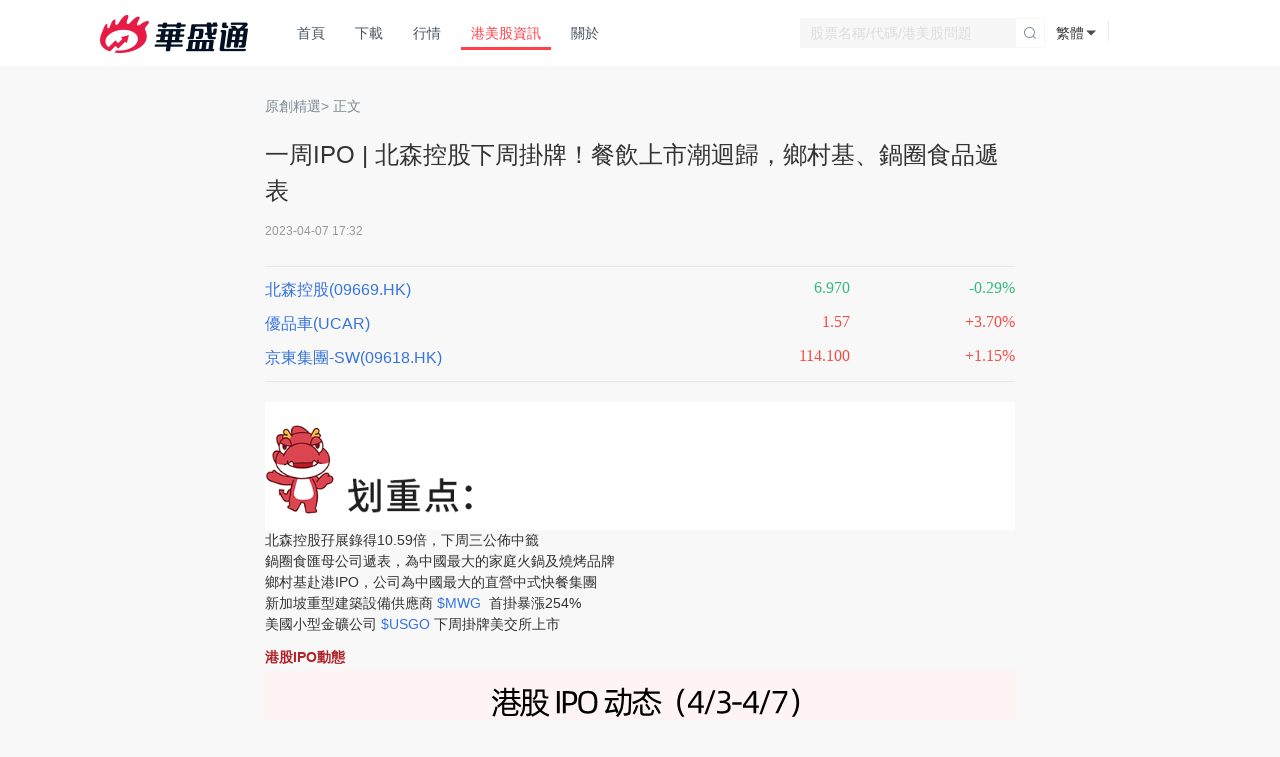

--- FILE ---
content_type: text/html; charset=utf-8
request_url: https://www.hstong.com/news/hk/detail/23040711480813171
body_size: 10556
content:
<!doctype html>
<html data-n-head-ssr>
  <head >
    <meta data-n-head="ssr" charset="utf-8"><meta data-n-head="ssr" name="viewport" content="width=device-width, initial-scale=1, maximum-scale=1, user-scalable=no, minimal-ui"><meta data-n-head="ssr" http-equiv="x-dns-prefetch-control" content="on"><meta data-n-head="ssr" http-equiv="X-UA-Compatible" content="IE=edge,chrome=1"><meta data-n-head="ssr" name="renderer" content="webkit"><meta data-n-head="ssr" name="renderer" content="no-referrer-when-downgrade"><meta data-n-head="ssr" name="applicable-device" content="pc,mobile"><meta data-n-head="ssr" name="apple-touch-fullscreen" content="yes"><meta data-n-head="ssr" name="apple-mobile-web-app-capable" content="yes"><meta data-n-head="ssr" name="apple-mobile-web-app-status-bar-style" content="white"><meta data-n-head="ssr" name="format-detection" content="telephone=no,email=no,address=no"><meta data-n-head="ssr" property="fb:app_id" content="356164108187185"><meta data-n-head="ssr" name="twitter:card" content="summary"><meta data-n-head="ssr" property="og:updated_time" content="2025-08-28  15:11:57" data-hid="og:updated_time"><meta data-n-head="ssr" property="og:rich_attachment" content="true" data-hid="og:rich_attachment"><meta data-n-head="ssr" itemprop="datePublished" content="2025-08-28  15:11:57" data-hid="itemprop:datePublished"><meta data-n-head="ssr" data-hid="keywords" name="keywords" content="09669.HK,美股新聞,港股新聞,美股資訊,港股資訊,美股公司財報,港股公司財報,美股消息,港股消息,華盛通"><meta data-n-head="ssr" data-hid="description" name="description" content="北森控股孖展錄得10.59倍，將於下周三公佈中籤；鄉村基為中國最大的直營中式快餐集團；美國小型金礦公司USGO下周掛牌美交所上市&gt;&gt;"><meta data-n-head="ssr" name="apple-mobile-web-app-title" content="華盛通" data-hid="apple-mobile-web-app-title"><meta data-n-head="ssr" name="twitter:site" content="@華盛通" data-hid="twitter:site"><meta data-n-head="ssr" name="twitter:creator" content="@華盛通" data-hid="twitter:creator"><meta data-n-head="ssr" property="og:title" content="一周IPO | 北森控股下周掛牌！餐飲上市潮迴歸，鄉村基、鍋圈食品遞表 港美股資訊 | 華盛通" data-hid="og:title"><meta data-n-head="ssr" property="og:site_name" content="華盛通" data-hid="og:site_name"><meta data-n-head="ssr" property="og:type" content="website" data-hid="og:type"><meta data-n-head="ssr" property="og:image" content="https://r.hstong.com/v2/commons/images/h5/share_default.png" data-hid="og:image"><meta data-n-head="ssr" property="og:description" content="北森控股孖展錄得10.59倍，將於下周三公佈中籤；鄉村基為中國最大的直營中式快餐集團；美國小型金礦公司USGO下周掛牌美交所上市&gt;&gt;" data-hid="og:description"><meta data-n-head="ssr" property="og:url" content="https://www.hstong.com/news/hk" data-hid="og:url"><meta data-n-head="ssr" itemprop="image" content="https://r.hstong.com/v2/commons/images/h5/share_default.png" data-hid="itemprop:image"><meta data-n-head="ssr" itemprop="author" content="華盛通" data-hid="itemprop:author"><meta data-n-head="ssr" itemprop="headline" content="一周IPO | 北森控股下周掛牌！餐飲上市潮迴歸，鄉村基、鍋圈食品遞表 港美股資訊 | 華盛通" data-hid="itemprop:headline"><meta data-n-head="ssr" itemprop="publisher" content="華盛通" data-hid="itemprop:publisher"><meta data-n-head="ssr" itemprop="description" content="北森控股孖展錄得10.59倍，將於下周三公佈中籤；鄉村基為中國最大的直營中式快餐集團；美國小型金礦公司USGO下周掛牌美交所上市&gt;&gt;" data-hid="itemprop:description"><meta data-n-head="ssr" itemprop="mainEntityOfPage" content="https://www.hstong.com/news/hk" data-hid="itemprop:mainEntityOfPage"><title>一周IPO | 北森控股下周掛牌！餐飲上市潮迴歸，鄉村基、鍋圈食品遞表 港美股資訊 | 華盛通</title><base href="/news/"><link data-n-head="ssr" rel="icon" type="image/x-icon" href="/favicon.ico"><link data-n-head="ssr" rel="preconnect" crossorigin="" href="//assets.growingio.com"><link data-n-head="ssr" rel="preconnect" crossorigin="" href="//api.growingio.com"><link data-n-head="ssr" rel="preconnect" crossorigin="" href="//r.hstong.com"><link data-n-head="ssr" rel="preconnect" crossorigin="" href="//static.hstong.com"><link data-n-head="ssr" rel="preconnect" href="//www.google-analytics.com" crossorigin="true"><link data-n-head="ssr" rel="preconnect" href="//hm.baidu.com" crossorigin="true"><link data-n-head="ssr" rel="preconnect" href="//assets.giocdn.com" crossorigin="true"><link data-n-head="ssr" rel="preconnect" href="//zz.bdstatic.com" crossorigin="true"><link data-n-head="ssr" rel="preconnect" href="//news.hstong.com" crossorigin="true"><link data-n-head="ssr" rel="dns-prefetch" href="//r.hstong.com"><link data-n-head="ssr" rel="dns-prefetch" href="//web-api.hstong.com"><link data-n-head="ssr" rel="dns-prefetch" href="//static.hstong.com"><link data-n-head="ssr" rel="dns-prefetch" href="//www.google-analytics.com"><link data-n-head="ssr" rel="dns-prefetch" href="//hm.baidu.com"><link data-n-head="ssr" rel="dns-prefetch" href="//assets.giocdn.com"><link data-n-head="ssr" rel="dns-prefetch" href="//zz.bdstatic.com"><link data-n-head="ssr" rel="dns-prefetch" href="//news.hstong.com"><link data-n-head="ssr" rel="canonical" href="https://www.hstong.com/news/hkundefined"><script data-n-head="ssr" src="https://r.hstong.com/v2/hst-ui/commons/plugins/beacon/beacon-1.1.1.js?agentId=ua20210617164507&amp;codeError=1&amp;loadError=1&amp;promiseError=1&amp;api=1&amp;spa=1" crossorigin="anonymous" async></script><link crossorigin="anonymous" rel="stylesheet" href="https://r.hstong.com/fe/hs-web-nuxt-hstong-news/css/chunk-vendors.a0db54a.css"><link crossorigin="anonymous" rel="stylesheet" href="https://r.hstong.com/fe/hs-web-nuxt-hstong-news/css/app.a086045.css"><link crossorigin="anonymous" rel="stylesheet" href="https://r.hstong.com/fe/hs-web-nuxt-hstong-news/css/pages/detail/_id.e4208bb.css">
  </head>
  <body >
    <div data-server-rendered="true" id="__nuxt"><!----><div id="__layout"><div><div class="header"><div class="header-inner"><div class="h-logo fl"><a href="/hk"><img src="[data-uri]" alt="華盛通 品牌圖標 logo"></a></div> <div class="fr h-login"><ul class="clearfix"><!----> <!----> <li style="width: 72px; height: 66px"></li></ul></div> <div class="fr h-lang"><span class="lang-text">繁體</span> <ul class="lang-list"><div class="top-shadow"></div> <li class="lang-item">
          简体中文
          <!----></li><li class="lang-item">
          繁體中文
          <i class="icon-lang-checked"></i></li></ul></div> <div class="fr h-search"><form action="#"><input type="text" placeholder="股票名稱/代碼/港美股問題" value=""><span class="search-btn"><i class="search-icon"></i></span> <input type="text" style="display: none"></form></div> <div class="fl h-nav"><div class="top-btn"><a href>×</a></div> <ul class="clearfix h5-nav"><li style="display:;"><a href="/hk">首頁</a></li><li style="display:;"><a href="/hk/download">下載</a></li><li style="display:;"><a href="/hk/quotes">行情</a></li><li class="act" style="display:;"><a href="/news/hk">港美股資訊</a></li><li style="display:;"><a href="/hk/about">關於</a></li> <li class="my-infor my-login-register h5-show"><a href="/">登錄/註冊</a></li> <li class="my-infor my-login-register h5-show h5-lang-switch">
          語言
        </li> <div class="my-infor my-login-register h5-show h5-lang-item">
          简体中文
        </div><div class="my-infor my-login-register h5-show h5-lang-item act">
          繁體中文
        </div></ul></div> <div class="shadow dn"></div> <div rel="nofollow" class="btn-menu"><div class="inner"><span class="line line-01"></span> <span class="line line-02"></span> <span class="line line-03"></span></div></div></div></div> <div class="globalPadding"><div class="article"><p class="tit-bank"><a href="/news/hk/comb">原創精選</a>&gt; 正文
    </p> <div class="art-main"><h1>一周IPO | 北森控股下周掛牌！餐飲上市潮迴歸，鄉村基、鍋圈食品遞表</h1> <p class="p-time">
        2023-04-07 17:32
      </p> <ul id="article-relative-stocks" class="article-relative-stocks" style="display: block"><li data-type="10000" data-code="09669.HK" data-name="北森控股" class="article-relative-stock"><i><a href="/hk/quotes/10000-09669-HK">北森控股(09669.HK)</a></i> <i class="gray">0</i> <i class="gray">
            </i></li><li data-type="20000" data-code="UCAR" data-name="优品车" class="article-relative-stock"><i><a href="/hk/quotes/20000-UCAR">優品車(UCAR)</a></i> <i class="gray">0</i> <i class="gray">
            </i></li><li data-type="10000" data-code="09618.HK" data-name="京东集团-SW" class="article-relative-stock"><i><a href="/hk/quotes/10000-09618-HK">京東集團-SW(09618.HK)</a></i> <i class="gray">0</i> <i class="gray">
            </i></li></ul> <div><figure class="image">
 <img class="lazyload" data-src="https://r.hstong.com/public/cms/images/2021/05/16/20210516141143782.png" src="[data-uri]">
</figure>
<ul>
 <li>北森控股孖展錄得10.59倍，下周三公佈中籤</li>
 <li>鍋圈食匯母公司遞表，為中國最大的家庭火鍋及燒烤品牌</li>
 <li>鄉村基赴港IPO，公司為中國最大的直營中式快餐集團</li>
 <li>新加坡重型建築設備供應商 <a class="click_2_app_stock_detail mention" data-target="MWG|Multi Ways Holdings Limited" data-mention="$MWG">$MWG</a> &nbsp;首掛暴漲254%</li>
 <li>美國小型金礦公司 <a class="click_2_app_stock_detail mention" data-target="USGO|U.S. Goldmining Inc." data-mention="$USGO">$USGO</a> 下周掛牌美交所上市</li>
</ul>
<blockquote>
 <p><span style="color:#af2329;"><strong>港股IPO動態</strong></span></p>
</blockquote>
<figure class="image">
 <img class="lazyload" data-src="https://r.hstong.com/public/cms/images/2023/04/07/851138272666124288.png" src="[data-uri]">
</figure>
<p><span style="color:#af2329;font-size:16px;"><strong>1、港股本周無新股上市及通過聆訊</strong></span></p>
<p><span style="color:#af2329;font-size:16px;"><strong>2、下周上市：1只</strong></span></p>
<ul>
 <li><strong>北森控股：孖展錄得10.59倍！下周三公佈中籤</strong></li>
</ul>
<p>北森控股公開發售孖展認購倍數達10.59倍，預計將於4月12日公佈中籤結果，次日掛牌港股上市。據灼識諮詢，公司為中國最大的雲端HCM解決方案提供商，2021年在中國雲端HCM解決方案市場約300名市場參與者中，公司的市場份額佔11.6%，高於第二及第三大企業的總和。</p>
<p><span style="color:#af2329;font-size:16px;"><strong>3、新股遞表：3只</strong></span></p>
<ul>
 <li><strong>鍋圈食品：鍋圈食匯母公司，為中國最大的家庭火鍋及燒烤品牌</strong></li>
</ul>
<p>鍋圈食品專注於家庭火鍋及燒烤產品，截至2022年12月31日，公司在中國開設了9221家「鍋圈食匯」品牌的 門店網絡。據沙利文數據，於2022年，按在家吃飯餐食解決方案產品的零售額計，該公司於中國所有零售商中排名第一，同時也是中國最大的家庭火鍋及燒烤品牌。</p>
<p>財務方面，於2020-2022年，公司分別實現收入人民幣29.65億元、39.58億元及71.73億元;同期，年內分別實現虧損人民幣4329.2萬元、虧損4.61億元及利潤2.41億元。</p>
<ul>
 <li><strong>鄉村基：旗下擁有超1100家餐廳門店！為中國最大的直營中式快餐集團</strong></li>
</ul>
<p>公司主要運營兩個各具特色的品牌：鄉村基及大米先生。截至2022年12月31日，公司在中國經營551家鄉村基餐廳以及603家大米先生餐廳；按2022年直營連鎖餐廳數量及所得收入計，公司是中國最大的直營中式快餐集團。按總收入計，公司是第四大中式快餐集團，於2022年佔中國中式快餐店市場0.6%的市場份額。</p>
<p>財務方面，於2019-2022年，公司實現收入分別約為32.57億元、31.61億元、46.18億元、47.06億元。其中，公司年內利潤分別為8270.2萬元、-242.4萬元、10936.8萬元、3083.8萬元。</p>
<ul>
 <li><strong>知行汽車：中國第二大第三方自動駕駛域控制器提供商</strong></li>
</ul>
<p>按2022年自動駕駛域控制器銷售收入計，知行汽車是中國第二大第三方自動駕駛域控制器提供商，市場份額為26.2%。公司已獲得14家知名OEM的定點函，包括吉利汽車、上汽通用五菱、長城汽車、奇瑞汽車、東風汽車及極星等。</p>
<p>公司收入從2020年的4770萬元大幅增加至2021年的1.783億元，並進一步增加至2022年的13.259億元，複合年化增長率為427.2%。</p>
<blockquote>
 <p><span style="color:#af2329;"><strong>美股IPO動態</strong></span></p>
</blockquote>
<figure class="image">
 <img class="lazyload" data-src="https://r.hstong.com/public/cms/images/2023/04/07/851138292536332288.png" src="[data-uri]">
</figure>
<p><span style="color:#af2329;font-size:16px;"><strong>1、本周上市：2只新股首日收漲，2只新股收跌</strong></span></p>
<ul>
 <li><strong>Multi Ways </strong><a data-mention="$MWG" data-target="MWG|Multi Ways Holdings Limited"><strong>$MWG</strong></a><strong> ：首掛暴漲超254%，新加坡重型建築設備供應商</strong></li>
</ul>
<p>Multi Ways成立之初就只經營發電機和空氣壓縮機，經過 20 年的行業發展，公司並已成為可靠的重型建築設備供應商，並得到馬來西亞、巴基斯坦、迪拜、印度尼西亞、中國、柬埔寨、澳大利亞和非洲大陸、日本等不同國家的認可。</p>
<ul>
 <li><strong>禧圖集團</strong> <a class="click_2_app_stock_detail mention" data-target="MGIH|Millennium Group International Holdings Limited" data-mention="$MGIH">$MGIH</a> <strong>：香港包裝製造商，首日大跌19%</strong></li>
</ul>
<p>禧圖集團總部位於香港，業務遍及中國和越南，專注生產高品質紙製包裝產品，為全球眾多知名品牌提供彩盒、展示架、紙箱、手工禮品盒等創意設計包裝方案。</p>
<p><span style="color:#af2329;font-size:16px;"><strong>2、即將上市新股：6只</strong></span></p>
<ul>
 <li><strong>U.S. Goldmining </strong><a data-mention="$USGO" data-target="USGO|U.S. Goldmining Inc."><strong>$USGO</strong></a><strong> ：美國小型金礦公司</strong></li>
</ul>
<p>近期國際金價屢創新高，美股黃金股受投資者熱捧。U.S. Goldmining是一家勘探階段的公司，公司唯一的項目是Whistler項目，它是一個位於阿拉斯加州Anchorage市西北約150公里的Yentna礦區的金銅勘探項目。</p>
<ul>
 <li><strong>優品車：智能換電技術開發商</strong></li>
</ul>
<p>優品車致力於於開拓新能源汽車商業化應用，並從中發現換電和無人換電，是商用電動汽車持續補能、降低成本、提高運營效率的解決方式。 截至本招股説明書日期，優品車的汽車採購網絡由位於中國二線城市的約 100 家批發商和 30 家中小企業經銷商組成。</p>
<ul>
 <li><strong>天成金匯：融資諮詢和商業服務公司</strong></li>
</ul>
<p>天成金匯主要為中國中小企業 (SME) 的企業家和高管提供諮詢和交易服務、企業諮詢服務和企業業務培訓服務。 其企業業務培訓服務主要側重於資本市場的高級知識和新視角，其企業諮詢服務主要側重於籌資（融資）的各個方面。</p>
<p><span style="background-color:rgb(255,255,255);color:rgb(153,153,153);font-size:12px;">免責聲明：以上內容僅代表作者的個人立場和觀點，不代表華盛的任何立場，亦並非旨在提供任何投資意見。有關內容不構成任何專業意見、買賣任何投資產品或服務的要約、招攬或建議。本頁面的內容可隨時進行修改，而本公司毋須另作通知。本公司已盡力確保以上所載之數據及內容的準確性及完整性，如對上述內容有任何疑問，應徵詢獨立的專業意見，本公司不會對任何因該等資料而引致的損失承擔任何責任。以上內容未經香港證監會審閲。</span></p></div></div> </div> <div class="layer-inner-750 detail-recom"><h4 class="recom-title">
      推薦文章
    </h4> <ul class="cms-recommend-list"><li class="recommend-list-item"><a href="https://news.hstong.com/post/content/26012115095754187" data-id="26012115095754187" data-href="https://news.hstong.com/post/content/26012115095754187" title="華盛早報 | 「TACO」重演！特朗普態度軟化，美股三大指數均漲超1%；英特爾績前大漲創近4年新高" alt="華盛早報 | 「TACO」重演！特朗普態度軟化，美股三大指數均漲超1%；英特爾績前大漲創近4年新高" target="_blank"><h3 class="recommend-list-item-title">華盛早報 | 「TACO」重演！特朗普態度軟化，美股三大指數均漲超1%；英特爾績前大漲創近4年新高</h3> <time class="recommend-list-item-time">今天 08:21</time> <img src="[data-uri]" alt="華盛早報 | 「TACO」重演！特朗普態度軟化，美股三大指數均漲超1%；英特爾績前大漲創近4年新高" class="recommend-list-item-pic"></a></li><li class="recommend-list-item"><a href="https://news.hstong.com/post/content/26012016285612247" data-id="26012016285612247" data-href="https://news.hstong.com/post/content/26012016285612247" title="有色「超級周期」徹底爆發！黃金突破4800美元再創紀錄，行情輪動下一個會輪到誰？（附概念股名單）" alt="有色「超級周期」徹底爆發！黃金突破4800美元再創紀錄，行情輪動下一個會輪到誰？（附概念股名單）" target="_blank"><h3 class="recommend-list-item-title">有色「超級周期」徹底爆發！黃金突破4800美元再創紀錄，行情輪動下一個會輪到誰？（附概念股名單）</h3> <time class="recommend-list-item-time">01-21 14:24</time> <img src="[data-uri]" alt="有色「超級周期」徹底爆發！黃金突破4800美元再創紀錄，行情輪動下一個會輪到誰？（附概念股名單）" class="recommend-list-item-pic"></a></li><li class="recommend-list-item"><a href="https://news.hstong.com/post/content/26012016025487050" data-id="26012016025487050" data-href="https://news.hstong.com/post/content/26012016025487050" title="華盛早報 | 格陵蘭島爭端引發恐慌！納指大跌2%，金銀價格再創新高；奈飛績后大跌近5%" alt="華盛早報 | 格陵蘭島爭端引發恐慌！納指大跌2%，金銀價格再創新高；奈飛績后大跌近5%" target="_blank"><h3 class="recommend-list-item-title">華盛早報 | 格陵蘭島爭端引發恐慌！納指大跌2%，金銀價格再創新高；奈飛績后大跌近5%</h3> <time class="recommend-list-item-time">01-21 08:20</time> <img src="[data-uri]" alt="華盛早報 | 格陵蘭島爭端引發恐慌！納指大跌2%，金銀價格再創新高；奈飛績后大跌近5%" class="recommend-list-item-pic"></a></li><li class="recommend-list-item"><a href="https://news.hstong.com/post/content/26011918164274046" data-id="26011918164274046" data-href="https://news.hstong.com/post/content/26011918164274046" title="臺積電「炸裂」業績疊加美光狂飆擴產！存儲勢將開啟新一輪行情？這些相關公司獲花旗點名看多" alt="臺積電「炸裂」業績疊加美光狂飆擴產！存儲勢將開啟新一輪行情？這些相關公司獲花旗點名看多" target="_blank"><h3 class="recommend-list-item-title">臺積電「炸裂」業績疊加美光狂飆擴產！存儲勢將開啟新一輪行情？這些相關公司獲花旗點名看多</h3> <time class="recommend-list-item-time">01-20 19:01</time> <img src="[data-uri]" alt="臺積電「炸裂」業績疊加美光狂飆擴產！存儲勢將開啟新一輪行情？這些相關公司獲花旗點名看多" class="recommend-list-item-pic"></a></li><li class="recommend-list-item"><a href="https://news.hstong.com/post/content/26012007463080948" data-id="26012007463080948" data-href="https://news.hstong.com/post/content/26012007463080948" title="新股申購 | 「港股量販零食第一股」鳴鳴很忙今起招股！一手入場費23898.62港元，引入騰訊、黑石等基石投資者" alt="新股申購 | 「港股量販零食第一股」鳴鳴很忙今起招股！一手入場費23898.62港元，引入騰訊、黑石等基石投資者" target="_blank"><h3 class="recommend-list-item-title">新股申購 | 「港股量販零食第一股」鳴鳴很忙今起招股！一手入場費23898.62港元，引入騰訊、黑石等基石投資者</h3> <time class="recommend-list-item-time">01-20 08:46</time> <img src="[data-uri]" alt="新股申購 | 「港股量販零食第一股」鳴鳴很忙今起招股！一手入場費23898.62港元，引入騰訊、黑石等基石投資者" class="recommend-list-item-pic"></a></li><li class="recommend-list-item"><a href="https://news.hstong.com/post/content/26012001273581927" data-id="26012001273581927" data-href="https://news.hstong.com/post/content/26012001273581927" title="匯豐高管：公司市值正邁向3000億英鎊，並不認為AI會在公司引發大規模裁員" alt="匯豐高管：公司市值正邁向3000億英鎊，並不認為AI會在公司引發大規模裁員" target="_blank"><h3 class="recommend-list-item-title">匯豐高管：公司市值正邁向3000億英鎊，並不認為AI會在公司引發大規模裁員</h3> <time class="recommend-list-item-time">01-20 08:17</time> <img src="[data-uri]" alt="匯豐高管：公司市值正邁向3000億英鎊，並不認為AI會在公司引發大規模裁員" class="recommend-list-item-pic"></a></li><li class="recommend-list-item"><a href="https://news.hstong.com/post/content/26011918221873983" data-id="26011918221873983" data-href="https://news.hstong.com/post/content/26011918221873983" title="華盛早報 | 格陵蘭島局勢升級！特朗普暗示或「動武」；國新辦今日將舉辦兩場重要發佈會" alt="華盛早報 | 格陵蘭島局勢升級！特朗普暗示或「動武」；國新辦今日將舉辦兩場重要發佈會" target="_blank"><h3 class="recommend-list-item-title">華盛早報 | 格陵蘭島局勢升級！特朗普暗示或「動武」；國新辦今日將舉辦兩場重要發佈會</h3> <time class="recommend-list-item-time">01-20 08:12</time> <img src="[data-uri]" alt="華盛早報 | 格陵蘭島局勢升級！特朗普暗示或「動武」；國新辦今日將舉辦兩場重要發佈會" class="recommend-list-item-pic"></a></li><li class="recommend-list-item"><a href="https://news.hstong.com/post/content/26011909205352713" data-id="26011909205352713" data-href="https://news.hstong.com/post/content/26011909205352713" title="2026展望 | AI盡頭是電力？「搶電大戰」已經打響！這30家核心公司值得關注" alt="2026展望 | AI盡頭是電力？「搶電大戰」已經打響！這30家核心公司值得關注" target="_blank"><h3 class="recommend-list-item-title">2026展望 | AI盡頭是電力？「搶電大戰」已經打響！這30家核心公司值得關注</h3> <time class="recommend-list-item-time">01-19 19:53</time> <img src="[data-uri]" alt="2026展望 | AI盡頭是電力？「搶電大戰」已經打響！這30家核心公司值得關注" class="recommend-list-item-pic"></a></li></ul></div> <div class="disclaimer">
    風險及免責提示：以上內容僅代表作者的個人立場和觀點，不代表華盛的任何立場，華盛亦無法證實上述內容的真實性、準確性和原創性。投資者在做出任何投資決定前，應結合自身情況，考慮投資產品的風險。必要時，請諮詢專業投資顧問的意見。華盛不提供任何投資建議，對此亦不做任何承諾和保證。
  </div></div> <div class="download" style="display:none;" data-v-4d02a228><div class="download-wrapper" data-v-4d02a228><div class="left" data-v-4d02a228><img src="https://r.hstong.com/v2/projects/web/hstong/modules/20190419/web/images/2019_4_1/app-icon.png" alt="app-icon" width="39px" height="39px" class="app-icon" data-v-4d02a228> <img src="https://r.hstong.com/fe/hs-web-nuxt-hstong-news/img/logo_white_text_hk.693b9b0.png" alt="long-text" width="74px" height="22px" class="title" data-v-4d02a228></div> <div class="right" data-v-4d02a228><a class="btn" data-v-4d02a228>立即下載</a> <i class="close" data-v-4d02a228></i></div></div></div> <div class="footer mt50"><div class="footer-inner"><!----> <div><div class="footer-link clearfix"><ul><li><a href="/hk/about" rel="nofollow">關於我們</a></li> <li><a href="/hk/provision-statement" rel="nofollow">服務協議</a></li> <li><a href="/hk/feedback" rel="nofollow">意見反饋</a></li> <li><a href="https://www.hstong.com/help/web-chat/pc?language=102" target="__blank" rel="nofollow">在線客服</a></li></ul> <span>（工作日09：30 - 次日05：30）</span></div> <div class="footer-download mt20 clearfix"><div class="clearfix fl mr50"><span class="fl">客戶端：</span> <ul class="clearfix fl"><li><a alt="windows 客戶端下載地址" rel="nofollow"><div class="icon-windows"></div></a></li> <li><a alt="Mac OS 客戶端下載地址" rel="nofollow"><div class="icon-mac"></div></a></li> <li><a alt="iOS 客戶端下載地址" target="__blank" rel="nofollow"><div class="icon-ios"></div></a></li> <li><a alt="Android 客戶端下載地址" rel="nofollow"><div class="icon-android"></div></a></li></ul></div> <div><span class="fl">關注我們：</span> <ul><li class="facebook-s"><a href="https://www.facebook.com/VBrokers" alt="Facebook主頁" rel="nofollow"><div class="icon-facebook"></div></a></li> <li class="weibo-s"><a href="https://weibo.com/p/1006066112410219/home?from=page_100606&mod=TAB&is_all=1#place" alt="微博主頁" rel="nofollow"><div class="icon-weibo"></div></a></li> <li class="wechat-s"><a href="javascript:void(0)" alt="微信公眾號" rel="nofollow"><div class="icon-wechat"></div></a> <div class="hover-pop"><img src="https://r.hstong.com/fe/hs-web-nuxt-hstong-news/img/w-code.839891c.png" alt="微信公眾號二維碼"></div></li></ul></div></div></div> <div class="footer-copyright"><p>
        © 2026 深圳市時代華盛網絡科技有限公司版權所有
        <a href="https://beian.miit.gov.cn" target="_blank" class="copyright">粵ICP備16068286號</a></p></div></div></div></div></div></div><script>window.__NUXT__=(function(a,b,c,d,e,f,g){return {layout:"common",data:[{detail:{hqdata:[{dataType:c,name:d,securityCode:"09669.HK",ftName:d,url:"\u002Fquotes\u002F10000-09669-HK"},{dataType:"20000",name:"优品车",securityCode:"UCAR",ftName:"優品車",url:"\u002Fquotes\u002F20000-UCAR"},{dataType:c,name:"京东集团-SW",securityCode:"09618.HK",ftName:"京東集團-SW",url:"\u002Fquotes\u002F10000-09618-HK"}],channelId:"1000039",time:"2023-04-07 17:32",title:"一周IPO | 北森控股下周掛牌！餐飲上市潮迴歸，鄉村基、鍋圈食品遞表",contentTxt:"\u003Cfigure class=\"image\"\u003E\n \u003Cimg class=\"lazyload\" data-src=\"https:\u002F\u002Fr.hstong.com\u002Fpublic\u002Fcms\u002Fimages\u002F2021\u002F05\u002F16\u002F20210516141143782.png\" src=\"data:image\u002Fgif;base64,R0lGODlhAQABAAAAACH5BAEKAAEALAAAAAABAAEAAAICTAEAOw==\"\u003E\n\u003C\u002Ffigure\u003E\n\u003Cul\u003E\n \u003Cli\u003E北森控股孖展錄得10.59倍，下周三公佈中籤\u003C\u002Fli\u003E\n \u003Cli\u003E鍋圈食匯母公司遞表，為中國最大的家庭火鍋及燒烤品牌\u003C\u002Fli\u003E\n \u003Cli\u003E鄉村基赴港IPO，公司為中國最大的直營中式快餐集團\u003C\u002Fli\u003E\n \u003Cli\u003E新加坡重型建築設備供應商 \u003Ca class=\"click_2_app_stock_detail mention\" data-target=\"MWG|Multi Ways Holdings Limited\" data-mention=\"$MWG\"\u003E$MWG\u003C\u002Fa\u003E &nbsp;首掛暴漲254%\u003C\u002Fli\u003E\n \u003Cli\u003E美國小型金礦公司 \u003Ca class=\"click_2_app_stock_detail mention\" data-target=\"USGO|U.S. Goldmining Inc.\" data-mention=\"$USGO\"\u003E$USGO\u003C\u002Fa\u003E 下周掛牌美交所上市\u003C\u002Fli\u003E\n\u003C\u002Ful\u003E\n\u003Cblockquote\u003E\n \u003Cp\u003E\u003Cspan style=\"color:#af2329;\"\u003E\u003Cstrong\u003E港股IPO動態\u003C\u002Fstrong\u003E\u003C\u002Fspan\u003E\u003C\u002Fp\u003E\n\u003C\u002Fblockquote\u003E\n\u003Cfigure class=\"image\"\u003E\n \u003Cimg class=\"lazyload\" data-src=\"https:\u002F\u002Fr.hstong.com\u002Fpublic\u002Fcms\u002Fimages\u002F2023\u002F04\u002F07\u002F851138272666124288.png\" src=\"data:image\u002Fgif;base64,R0lGODlhAQABAAAAACH5BAEKAAEALAAAAAABAAEAAAICTAEAOw==\"\u003E\n\u003C\u002Ffigure\u003E\n\u003Cp\u003E\u003Cspan style=\"color:#af2329;font-size:16px;\"\u003E\u003Cstrong\u003E1、港股本周無新股上市及通過聆訊\u003C\u002Fstrong\u003E\u003C\u002Fspan\u003E\u003C\u002Fp\u003E\n\u003Cp\u003E\u003Cspan style=\"color:#af2329;font-size:16px;\"\u003E\u003Cstrong\u003E2、下周上市：1只\u003C\u002Fstrong\u003E\u003C\u002Fspan\u003E\u003C\u002Fp\u003E\n\u003Cul\u003E\n \u003Cli\u003E\u003Cstrong\u003E北森控股：孖展錄得10.59倍！下周三公佈中籤\u003C\u002Fstrong\u003E\u003C\u002Fli\u003E\n\u003C\u002Ful\u003E\n\u003Cp\u003E北森控股公開發售孖展認購倍數達10.59倍，預計將於4月12日公佈中籤結果，次日掛牌港股上市。據灼識諮詢，公司為中國最大的雲端HCM解決方案提供商，2021年在中國雲端HCM解決方案市場約300名市場參與者中，公司的市場份額佔11.6%，高於第二及第三大企業的總和。\u003C\u002Fp\u003E\n\u003Cp\u003E\u003Cspan style=\"color:#af2329;font-size:16px;\"\u003E\u003Cstrong\u003E3、新股遞表：3只\u003C\u002Fstrong\u003E\u003C\u002Fspan\u003E\u003C\u002Fp\u003E\n\u003Cul\u003E\n \u003Cli\u003E\u003Cstrong\u003E鍋圈食品：鍋圈食匯母公司，為中國最大的家庭火鍋及燒烤品牌\u003C\u002Fstrong\u003E\u003C\u002Fli\u003E\n\u003C\u002Ful\u003E\n\u003Cp\u003E鍋圈食品專注於家庭火鍋及燒烤產品，截至2022年12月31日，公司在中國開設了9221家「鍋圈食匯」品牌的 門店網絡。據沙利文數據，於2022年，按在家吃飯餐食解決方案產品的零售額計，該公司於中國所有零售商中排名第一，同時也是中國最大的家庭火鍋及燒烤品牌。\u003C\u002Fp\u003E\n\u003Cp\u003E財務方面，於2020-2022年，公司分別實現收入人民幣29.65億元、39.58億元及71.73億元;同期，年內分別實現虧損人民幣4329.2萬元、虧損4.61億元及利潤2.41億元。\u003C\u002Fp\u003E\n\u003Cul\u003E\n \u003Cli\u003E\u003Cstrong\u003E鄉村基：旗下擁有超1100家餐廳門店！為中國最大的直營中式快餐集團\u003C\u002Fstrong\u003E\u003C\u002Fli\u003E\n\u003C\u002Ful\u003E\n\u003Cp\u003E公司主要運營兩個各具特色的品牌：鄉村基及大米先生。截至2022年12月31日，公司在中國經營551家鄉村基餐廳以及603家大米先生餐廳；按2022年直營連鎖餐廳數量及所得收入計，公司是中國最大的直營中式快餐集團。按總收入計，公司是第四大中式快餐集團，於2022年佔中國中式快餐店市場0.6%的市場份額。\u003C\u002Fp\u003E\n\u003Cp\u003E財務方面，於2019-2022年，公司實現收入分別約為32.57億元、31.61億元、46.18億元、47.06億元。其中，公司年內利潤分別為8270.2萬元、-242.4萬元、10936.8萬元、3083.8萬元。\u003C\u002Fp\u003E\n\u003Cul\u003E\n \u003Cli\u003E\u003Cstrong\u003E知行汽車：中國第二大第三方自動駕駛域控制器提供商\u003C\u002Fstrong\u003E\u003C\u002Fli\u003E\n\u003C\u002Ful\u003E\n\u003Cp\u003E按2022年自動駕駛域控制器銷售收入計，知行汽車是中國第二大第三方自動駕駛域控制器提供商，市場份額為26.2%。公司已獲得14家知名OEM的定點函，包括吉利汽車、上汽通用五菱、長城汽車、奇瑞汽車、東風汽車及極星等。\u003C\u002Fp\u003E\n\u003Cp\u003E公司收入從2020年的4770萬元大幅增加至2021年的1.783億元，並進一步增加至2022年的13.259億元，複合年化增長率為427.2%。\u003C\u002Fp\u003E\n\u003Cblockquote\u003E\n \u003Cp\u003E\u003Cspan style=\"color:#af2329;\"\u003E\u003Cstrong\u003E美股IPO動態\u003C\u002Fstrong\u003E\u003C\u002Fspan\u003E\u003C\u002Fp\u003E\n\u003C\u002Fblockquote\u003E\n\u003Cfigure class=\"image\"\u003E\n \u003Cimg class=\"lazyload\" data-src=\"https:\u002F\u002Fr.hstong.com\u002Fpublic\u002Fcms\u002Fimages\u002F2023\u002F04\u002F07\u002F851138292536332288.png\" src=\"data:image\u002Fgif;base64,R0lGODlhAQABAAAAACH5BAEKAAEALAAAAAABAAEAAAICTAEAOw==\"\u003E\n\u003C\u002Ffigure\u003E\n\u003Cp\u003E\u003Cspan style=\"color:#af2329;font-size:16px;\"\u003E\u003Cstrong\u003E1、本周上市：2只新股首日收漲，2只新股收跌\u003C\u002Fstrong\u003E\u003C\u002Fspan\u003E\u003C\u002Fp\u003E\n\u003Cul\u003E\n \u003Cli\u003E\u003Cstrong\u003EMulti Ways \u003C\u002Fstrong\u003E\u003Ca data-mention=\"$MWG\" data-target=\"MWG|Multi Ways Holdings Limited\"\u003E\u003Cstrong\u003E$MWG\u003C\u002Fstrong\u003E\u003C\u002Fa\u003E\u003Cstrong\u003E ：首掛暴漲超254%，新加坡重型建築設備供應商\u003C\u002Fstrong\u003E\u003C\u002Fli\u003E\n\u003C\u002Ful\u003E\n\u003Cp\u003EMulti Ways成立之初就只經營發電機和空氣壓縮機，經過 20 年的行業發展，公司並已成為可靠的重型建築設備供應商，並得到馬來西亞、巴基斯坦、迪拜、印度尼西亞、中國、柬埔寨、澳大利亞和非洲大陸、日本等不同國家的認可。\u003C\u002Fp\u003E\n\u003Cul\u003E\n \u003Cli\u003E\u003Cstrong\u003E禧圖集團\u003C\u002Fstrong\u003E \u003Ca class=\"click_2_app_stock_detail mention\" data-target=\"MGIH|Millennium Group International Holdings Limited\" data-mention=\"$MGIH\"\u003E$MGIH\u003C\u002Fa\u003E \u003Cstrong\u003E：香港包裝製造商，首日大跌19%\u003C\u002Fstrong\u003E\u003C\u002Fli\u003E\n\u003C\u002Ful\u003E\n\u003Cp\u003E禧圖集團總部位於香港，業務遍及中國和越南，專注生產高品質紙製包裝產品，為全球眾多知名品牌提供彩盒、展示架、紙箱、手工禮品盒等創意設計包裝方案。\u003C\u002Fp\u003E\n\u003Cp\u003E\u003Cspan style=\"color:#af2329;font-size:16px;\"\u003E\u003Cstrong\u003E2、即將上市新股：6只\u003C\u002Fstrong\u003E\u003C\u002Fspan\u003E\u003C\u002Fp\u003E\n\u003Cul\u003E\n \u003Cli\u003E\u003Cstrong\u003EU.S. Goldmining \u003C\u002Fstrong\u003E\u003Ca data-mention=\"$USGO\" data-target=\"USGO|U.S. Goldmining Inc.\"\u003E\u003Cstrong\u003E$USGO\u003C\u002Fstrong\u003E\u003C\u002Fa\u003E\u003Cstrong\u003E ：美國小型金礦公司\u003C\u002Fstrong\u003E\u003C\u002Fli\u003E\n\u003C\u002Ful\u003E\n\u003Cp\u003E近期國際金價屢創新高，美股黃金股受投資者熱捧。U.S. Goldmining是一家勘探階段的公司，公司唯一的項目是Whistler項目，它是一個位於阿拉斯加州Anchorage市西北約150公里的Yentna礦區的金銅勘探項目。\u003C\u002Fp\u003E\n\u003Cul\u003E\n \u003Cli\u003E\u003Cstrong\u003E優品車：智能換電技術開發商\u003C\u002Fstrong\u003E\u003C\u002Fli\u003E\n\u003C\u002Ful\u003E\n\u003Cp\u003E優品車致力於於開拓新能源汽車商業化應用，並從中發現換電和無人換電，是商用電動汽車持續補能、降低成本、提高運營效率的解決方式。 截至本招股説明書日期，優品車的汽車採購網絡由位於中國二線城市的約 100 家批發商和 30 家中小企業經銷商組成。\u003C\u002Fp\u003E\n\u003Cul\u003E\n \u003Cli\u003E\u003Cstrong\u003E天成金匯：融資諮詢和商業服務公司\u003C\u002Fstrong\u003E\u003C\u002Fli\u003E\n\u003C\u002Ful\u003E\n\u003Cp\u003E天成金匯主要為中國中小企業 (SME) 的企業家和高管提供諮詢和交易服務、企業諮詢服務和企業業務培訓服務。 其企業業務培訓服務主要側重於資本市場的高級知識和新視角，其企業諮詢服務主要側重於籌資（融資）的各個方面。\u003C\u002Fp\u003E\n\u003Cp\u003E\u003Cspan style=\"background-color:rgb(255,255,255);color:rgb(153,153,153);font-size:12px;\"\u003E免責聲明：以上內容僅代表作者的個人立場和觀點，不代表華盛的任何立場，亦並非旨在提供任何投資意見。有關內容不構成任何專業意見、買賣任何投資產品或服務的要約、招攬或建議。本頁面的內容可隨時進行修改，而本公司毋須另作通知。本公司已盡力確保以上所載之數據及內容的準確性及完整性，如對上述內容有任何疑問，應徵詢獨立的專業意見，本公司不會對任何因該等資料而引致的損失承擔任何責任。以上內容未經香港證監會審閲。\u003C\u002Fspan\u003E\u003C\u002Fp\u003E",desc:"北森控股孖展錄得10.59倍，將於下周三公佈中籤；鄉村基為中國最大的直營中式快餐集團；美國小型金礦公司USGO下周掛牌美交所上市\u003E\u003E"},recommendList:[{id:"26012115095754187",releasedTimeStr:"今天 08:21",image:a,title:"華盛早報 | 「TACO」重演！特朗普態度軟化，美股三大指數均漲超1%；英特爾績前大漲創近4年新高",url:"https:\u002F\u002Fnews.hstong.com\u002Fpost\u002Fcontent\u002F26012115095754187"},{id:"26012016285612247",releasedTimeStr:"01-21 14:24",image:"https:\u002F\u002Fr.hstong.com\u002Fpublic\u002Fcms\u002Fimages\u002F2026\u002F01\u002F21\u002F20260121142943036.png",title:"有色「超級周期」徹底爆發！黃金突破4800美元再創紀錄，行情輪動下一個會輪到誰？（附概念股名單）",url:"https:\u002F\u002Fnews.hstong.com\u002Fpost\u002Fcontent\u002F26012016285612247"},{id:"26012016025487050",releasedTimeStr:"01-21 08:20",image:a,title:"華盛早報 | 格陵蘭島爭端引發恐慌！納指大跌2%，金銀價格再創新高；奈飛績后大跌近5%",url:"https:\u002F\u002Fnews.hstong.com\u002Fpost\u002Fcontent\u002F26012016025487050"},{id:"26011918164274046",releasedTimeStr:"01-20 19:01",image:"https:\u002F\u002Fr.hstong.com\u002Fpublic\u002Fcms\u002Fimages\u002F2026\u002F01\u002F19\u002F20260119141717068.jpg",title:"臺積電「炸裂」業績疊加美光狂飆擴產！存儲勢將開啟新一輪行情？這些相關公司獲花旗點名看多",url:"https:\u002F\u002Fnews.hstong.com\u002Fpost\u002Fcontent\u002F26011918164274046"},{id:"26012007463080948",releasedTimeStr:"01-20 08:46",image:"https:\u002F\u002Fr.hstong.com\u002Fpublic\u002Fcms\u002Fimages\u002F2025\u002F09\u002F17\u002F20250917090220269.jpg",title:"新股申購 | 「港股量販零食第一股」鳴鳴很忙今起招股！一手入場費23898.62港元，引入騰訊、黑石等基石投資者",url:"https:\u002F\u002Fnews.hstong.com\u002Fpost\u002Fcontent\u002F26012007463080948"},{id:"26012001273581927",releasedTimeStr:"01-20 08:17",image:"http:\u002F\u002Fn.sinaimg.cn\u002Ffinance\u002Ftransform\u002F64\u002Fw550h314\u002F20260120\u002F7b2e-f748bf7548da03def35ee27679e24995.png",title:"匯豐高管：公司市值正邁向3000億英鎊，並不認為AI會在公司引發大規模裁員",url:"https:\u002F\u002Fnews.hstong.com\u002Fpost\u002Fcontent\u002F26012001273581927"},{id:"26011918221873983",releasedTimeStr:"01-20 08:12",image:a,title:"華盛早報 | 格陵蘭島局勢升級！特朗普暗示或「動武」；國新辦今日將舉辦兩場重要發佈會",url:"https:\u002F\u002Fnews.hstong.com\u002Fpost\u002Fcontent\u002F26011918221873983"},{id:"26011909205352713",releasedTimeStr:"01-19 19:53",image:"https:\u002F\u002Fr.hstong.com\u002Fpublic\u002Fcms\u002Fimages\u002F2026\u002F01\u002F19\u002F20260119200251695.png",title:"2026展望 | AI盡頭是電力？「搶電大戰」已經打響！這30家核心公司值得關注",url:"https:\u002F\u002Fnews.hstong.com\u002Fpost\u002Fcontent\u002F26011909205352713"}]}],fetch:{},error:e,state:{loadingUserInfo:f,userInfo:{hsNo:b,mobileCode:b,logined:g,name:e,nickname:b,opened:g},avatar:"https:\u002F\u002Fr.hstong.com\u002Ffe\u002Fhs-web-nuxt-hstong-news\u002Fimg\u002Fuser.c2647c7.jpg",dowloadUrl:{},i18n:{routeParams:{}}},serverRendered:f,routePath:"\u002Fhk\u002Fdetail\u002F23040711480813171",config:{_app:{basePath:"\u002Fnews\u002F",assetsPath:"\u002F",cdnURL:"https:\u002F\u002Fr.hstong.com\u002Ffe\u002Fhs-web-nuxt-hstong-news\u002F"}},__i18n:{langs:{hk:{global:{appName:"華盛通"},tab:{comb:"原創精選",hot:"熱門資訊",ipo:"圖解港美股","7x24":"7x24"},home:{refreshDownCount:"{s}秒後刷新",refresh:"刷新",noData:"暫無數據，請稍後重試！",prePage:"上一頁",nextPage:"下一頁",dateFormat:"{y}年{M}月{d}日",_title:",華盛通",_title2:"|華盛通",seoDesc:"華盛通為您提供更多港股、美股和A股的專業股票最新資訊"},detail:{content:"正文",recommendArticle:"推薦文章",statement:"風險及免責提示：以上內容僅代表作者的個人立場和觀點，不代表華盛的任何立場，華盛亦無法證實上述內容的真實性、準確性和原創性。投資者在做出任何投資決定前，應結合自身情況，考慮投資產品的風險。必要時，請諮詢專業投資顧問的意見。華盛不提供任何投資建議，對此亦不做任何承諾和保證。",_seoTitle:" 港美股資訊 | 華盛通",seoKeyword:",美股新聞,港股新聞,美股資訊,港股資訊,美股公司財報,港股公司財報,美股消息,港股消息,華盛通"},head:{altLogo:"華盛通 品牌圖標 logo",tabAbout:"關於",tabCMS:"港美股資訊",tabDownload:"下載",tabHome:"首頁",tabQA:"港美股問答",tabQuota:"行情",creatorCenter:"創作中心",exit:"退出",hsNo:"華盛號",inputPlaceHolder:"股票名稱\u002F代碼\u002F港美股問題",lang:"語言",lang_HK:"繁體",lang_zh_HK:"繁體中文",loginRegister:"登錄\u002F註冊",my:"我的",myAccount:"我的賬戶",lang_CN:"簡體",lang_zh_CN:"简体中文"},foot:{questionDict:"問答大全",questionSort:"問答大全按字母{letter}排序",about:"關於我們",serviceAgreement:"服務協議",feedback:"意見反饋",onlinekefu:"在線客服",client:"客戶端：",followUs:"關注我們：",altMac:"Mac OS 客戶端下載地址",altWin:"windows 客戶端下載地址",altAndroid:"Android 客戶端下載地址",altIOS:"iOS 客戶端下載地址",altFacebook:"Facebook主頁",altWeibo:"微博主頁",altWxOffical:"微信公眾號",altWxOfficalQrCode:"微信公眾號二維碼",companyRight:"深圳市時代華盛網絡科技有限公司版權所有",icp:"粵ICP備16068286號"},download:{text:"立即下載"}}}}}}("https:\u002F\u002Fr.hstong.com\u002Fpublic\u002Fcms\u002Fimages\u002F2022\u002F09\u002F26\u002F20220926080041153.jpg","","10000","北森控股",null,true,false));</script><script crossorigin="anonymous" src="https://r.hstong.com/fe/hs-web-nuxt-hstong-news/runtime.5a77717.js" defer></script><script crossorigin="anonymous" src="https://r.hstong.com/fe/hs-web-nuxt-hstong-news/pages/detail/_id.78153c7.js" defer></script><script crossorigin="anonymous" src="https://r.hstong.com/fe/hs-web-nuxt-hstong-news/commons.app.cd27949.js" defer></script><script crossorigin="anonymous" src="https://r.hstong.com/fe/hs-web-nuxt-hstong-news/chunk-vue.a7a89ba.js" defer></script><script crossorigin="anonymous" src="https://r.hstong.com/fe/hs-web-nuxt-hstong-news/chunk-vant.3c5049f.js" defer></script><script crossorigin="anonymous" src="https://r.hstong.com/fe/hs-web-nuxt-hstong-news/chunk-vendors.74e314e.js" defer></script><script crossorigin="anonymous" src="https://r.hstong.com/fe/hs-web-nuxt-hstong-news/app.0088d4b.js" defer></script>
  </body>
</html>


--- FILE ---
content_type: image/svg+xml
request_url: https://r.hstong.com/fe/hs-web-nuxt-hstong-news/41ef4b76bd802259c5b7238ca2717cde.svg
body_size: 3745
content:
<?xml version="1.0" encoding="UTF-8"?>
<svg width="112px" height="74px" viewBox="0 0 112 74" version="1.1" xmlns="http://www.w3.org/2000/svg" xmlns:xlink="http://www.w3.org/1999/xlink">
    <title>占位图</title>
    <defs>
        <rect id="path-1" x="0" y="0" width="112" height="74"></rect>
    </defs>
    <g id="占位图" stroke="none" stroke-width="1" fill="none" fill-rule="evenodd">
        <g id="路径">
            <mask id="mask-2" fill="white">
                <use xlink:href="#path-1"></use>
            </mask>
            <use id="蒙版" fill="#F7F7F8" xlink:href="#path-1"></use>
            <path d="M86.6506913,20.9318252 C86.6134016,19.6391146 85.6314387,18.5079929 83.0708774,18.8063107 C78.9192876,19.3035071 74.2332117,22.0878068 71.0511548,24.5240691 C68.4284439,26.5377144 66.3899387,27.9547241 64.2768541,27.1219202 C61.2563861,25.916219 65.8803124,18.2966844 67.0611538,16.4073381 C68.8883505,13.4863094 69.783304,9.39686914 65.1593777,10.2172432 C60.70947,11.0003275 56.9432074,14.7665901 52.7791877,18.9306098 C50.9147013,20.7950962 48.6773176,24.0890223 46.1664758,24.5116392 C40.8713344,25.4065927 43.6307743,18.1350956 44.6873166,15.325936 C46.3156347,10.9630377 47.1484387,7.48266307 44.625167,7.08490596 C38.9446984,6.17752256 33.7365663,12.8399541 30.4550701,17.5633197 C28.6154435,20.2108905 25.0107697,28.0790232 21.1450679,25.77949 C19.4546002,24.7726673 21.3688062,19.4153763 20.5360023,17.0164037 C19.6410488,14.3936928 16.1979638,16.5316372 14.3086176,19.4775258 C12.6430097,22.062947 11.6983366,24.3624803 10.542355,27.1840697 C9.9084296,28.6880888 8.50384982,33.6724825 6.06758754,32.926688 C3.99179264,32.2927626 4.57599839,28.6756589 4.65057785,27.1592099 C4.68786758,26.3512658 4.76244704,25.0461253 4.17824129,24.5613588 C3.10926906,23.6788352 0.809735794,25.5433217 -0.880731909,28.8372477 C-3.11811563,33.1877161 -5.0198918,39.0422035 -5.25606008,39.51454 C-16.4554086,61.3290313 -5.60409755,72.9758566 9.54796222,77.9726803 C9.74684078,78.0348298 9.97057915,77.9851102 10.1073082,77.8359513 L14.258898,73.6843615 L19.8150675,68.1281919 C20.2501144,67.693145 20.9461893,67.693145 21.3812361,68.1281919 L25.1847885,71.9317442 C25.6198353,72.366791 26.3159102,72.366791 26.7509571,71.9317442 L39.3051657,59.3775355 C39.5164742,59.1662271 39.8645117,59.1662271 40.0758201,59.3775355 L42.2261945,61.5279099 C42.5245123,61.8262277 43.0341386,61.6894987 43.1460078,61.2793117 L46.97442,46.9849157 C47.0862891,46.5747287 46.7133919,46.2018314 46.3032048,46.3137006 L32.0088088,50.1421127 C31.5986218,50.2539819 31.4618928,50.7636082 31.7602106,51.061926 L33.910585,53.2123004 C34.1218935,53.4236089 34.1218935,53.7716463 33.910585,53.9829548 L26.7385272,61.1550126 C26.3034803,61.5900594 25.6074054,61.5900594 25.1723586,61.1550126 L21.3688062,57.3514603 C20.9337594,56.9164134 20.2376845,56.9164134 19.8026376,57.3514603 L15.216001,61.9380969 L15.216001,61.9380969 L7.63375615,69.5203418 C7.4348776,69.7192203 7.11169995,69.7440801 6.90039149,69.5576315 C2.46291377,65.9653876 0.275249682,61.242022 1.19506299,56.1830488 C3.04711952,45.9408033 17.1302071,37.1031376 33.7117064,36.1336046 C51.5113369,35.0770623 66.0667611,43.3553821 64.9356393,55.0146373 C63.7796577,67.0467897 46.6139526,76.6923996 28.0188079,76.220063 C26.3283402,76.1827733 24.700022,76.0460443 23.1338534,75.8471657 C22.9722646,75.8223059 22.7982458,75.8844555 22.6863766,75.9963246 L19.3303011,79.3524002 C19.0071234,79.6755779 19.1935721,80.2224939 19.6410488,80.2846434 C22.4253485,80.6824006 25.2345081,80.9061389 27.9690882,80.9807184 C52.1204025,81.589784 90.4169539,68.6005284 81.1193816,40.2479047 C80.4357365,38.1596799 79.4786335,36.4443524 79.0933063,35.1889315 C78.3848014,32.8396786 80.7589142,30.3412668 83.3691952,27.0473407 C84.8980741,25.2077141 86.700411,22.746592 86.6506913,20.9318252 Z" fill="#FFFFFF" fill-rule="nonzero" mask="url(#mask-2)"></path>
        </g>
    </g>
</svg>